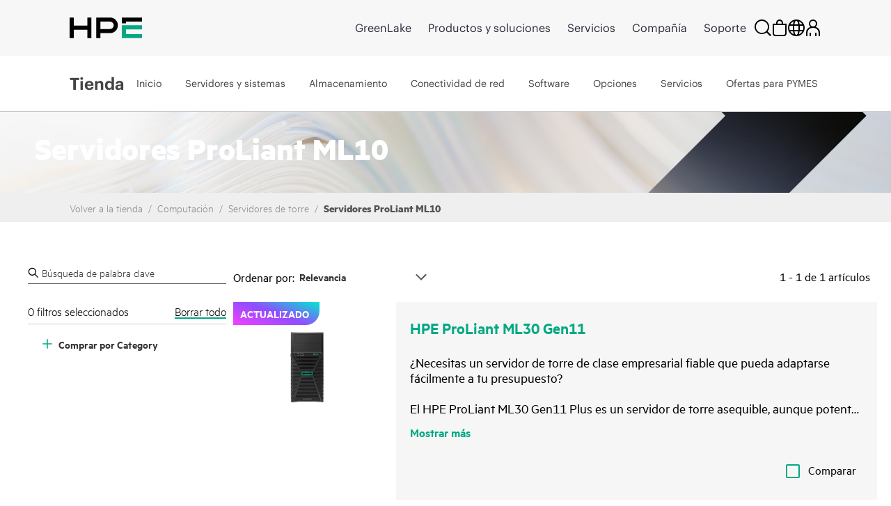

--- FILE ---
content_type: application/javascript
request_url: https://www.hpe.com/global/metrics/flex/ecompriv.js
body_size: 458
content:
// Build: 20250926-185617

"use strict";var ValidationConsent=(()=>{var d="measure_start",g="hpeecompriv";function s(t){let e=document.cookie.match(new RegExp("(?:^|; )"+t.replace(/([.$?*|{}()[\]\\/^+])/g,"\\$1")+"=([^;]*)"));return e?decodeURIComponent(e[1]):null}function u(t,e,y){let o=Math.random().toString().split(".")[1].slice(0,12),n=encodeURIComponent(window.location.href),c=document.createElement("img"),r=encodeURIComponent(e.toLowerCase()),E=`pe=lnk_o&pev2=${r}`,i=`c1=${encodeURIComponent(s("hpeuck_prefs")||"null")}`,$=s("notice_behavior"),f=s("notice_gdpr_prefs"),C=s("notice_preferences"),R=[$,f,C].join("|"),a=`c2=${encodeURIComponent(R)}`,p="no-api";try{p=JSON.stringify(window.HPEPRIVACYBANNER.getConsentInfo()).replace(/\s+/g,"")}catch(I){}let l=`v3=${encodeURIComponent(p)}`,m=`https://smetrics.hpe.com/b/ss/${g}/1/s${o}?AQB=1&${E}&${i}&${a}&${l}&g=${n}&AQE=1`;t==="page"&&(m=`https://smetrics.hpe.com/b/ss/${g}/1/s${o}?AQB=1&pageName=${r}&${i}&${a}&${l}&g=${n}&AQE=1`),c.src=m,c.style.display="none",document.body.appendChild(c)}function A(t){t.addEventListener("ANALYTICS.PAGE_TELEMETRY",o=>{let n=o;console.log("***ANALYTICS.PAGE_TELEMETRY: ",n.detail),u("page",n.detail.event.eventName,n.detail)});let e=t.sessionStorage;e.getItem(d)==="true"||(u("page","start:measure:session",void 0),e.setItem(d,"true"))}A(window);})();
